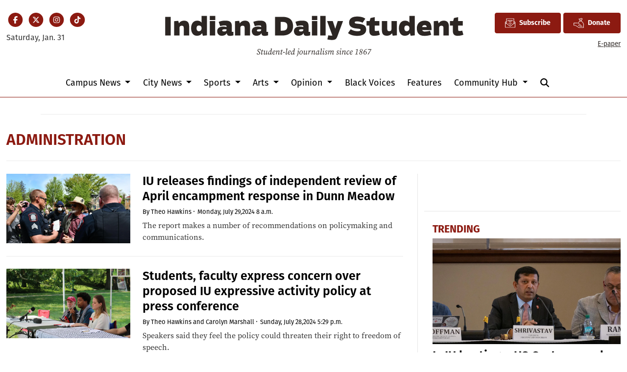

--- FILE ---
content_type: text/html; charset=UTF-8
request_url: https://www.idsnews.com/section/administration?page=8&per_page=20
body_size: 14568
content:



    



<!DOCTYPE html>
<html lang="en-US">
<!--
   _____ _   _                    _
  / ____| \ | |                  | |
 | (___ |  \| |_      _____  _ __| | _____
  \___ \| . ` \ \ /\ / / _ \| '__| |/ / __|
  ____) | |\  |\ V  V / (_) | |  |   <\__ \
 |_____/|_| \_| \_/\_/ \___/|_|  |_|\_\___/

SNworks - Solutions by The State News - http://getsnworks.com
-->
<head>
<meta charset="utf-8">
    <meta http-equiv="content-type" content="text/html; charset=utf-8">
    <script type="text/javascript">var _sf_startpt=(new Date()).getTime();</script>

    <meta name="viewport" content="width=device-width">
    <script defer data-domain="idsnews.com" src="https://analytics.getsnworks.com/js/script.js"></script>

    


                
<!-- CEO:STD-META -->

            	
                                                                        
    <title>Administration - Indiana Daily Student</title>
<style>#__ceo-debug-message{display: none;}#__ceo-debug-message-open,#__ceo-debug-message-close{font-size: 18px;color: #333;text-decoration: none;position: absolute;top: 0;left: 10px;}#__ceo-debug-message-close{padding-right: 10px;}#__ceo-debug-message #__ceo-debug-message-open{display: none;}#__ceo-debug-message div{display: inline-block;}#__ceo-debug-message.message-collapse{width: 50px;}#__ceo-debug-message.message-collapse div{display: none;}#__ceo-debug-message.message-collapse #__ceo-debug-message-close{display: none;}#__ceo-debug-message.message-collapse #__ceo-debug-message-open{display: inline !important;}.__ceo-poll label{display: block;}ul.__ceo-poll{padding: 0;}.__ceo-poll li{list-style-type: none;margin: 0;margin-bottom: 5px;}.__ceo-poll [name="verify"]{opacity: 0.001;}.__ceo-poll .__ceo-poll-result{max-width: 100%;border-radius: 3px;background: #fff;position: relative;padding: 2px 0;}.__ceo-poll span{z-index: 10;padding-left: 4px;}.__ceo-poll .__ceo-poll-fill{padding: 2px 4px;z-index: 5;top: 0;background: #4b9cd3;color: #fff;border-radius: 3px;position: absolute;overflow: hidden;}.__ceo-flex-container{display: flex;}.__ceo-flex-container .__ceo-flex-col{flex-grow: 1;}.__ceo-table{margin: 10px 0;}.__ceo-table td{border: 1px solid #333;padding: 0 10px;}.text-align-center{text-align: center;}.text-align-right{text-align: right;}.text-align-left{text-align: left;}.__ceo-text-right:empty{margin-bottom: 1em;}article:not(.arx-content) .btn{font-weight: 700;}article:not(.arx-content) .float-left.embedded-media{padding: 0px 15px 15px 0px;}article:not(.arx-content) .align-center{text-align: center;}article:not(.arx-content) .align-right{text-align: right;}article:not(.arx-content) .align-left{text-align: left;}article:not(.arx-content) table{background-color: #f1f1f1;border-radius: 3px;width: 100%;border-collapse: collapse;border-spacing: 0;margin-bottom: 1.5rem;caption-side: bottom;}article:not(.arx-content) table th{text-align: left;padding: 0.5rem;border-bottom: 1px solid #ccc;}article:not(.arx-content) table td{padding: 0.5rem;border-bottom: 1px solid #ccc;}article:not(.arx-content) figure:not(.embedded-media)> figcaption{font-size: 0.8rem;margin-top: 0.5rem;line-height: 1rem;}</style>

    <meta name="description" content="Indiana University&#039;s independent student newspaper." />

            <meta property="fb:app_id" content="437400840984666" />                 <meta name="twitter:site" content="@@idsnews" />     
        <meta property="og:url" content="https://www.idsnews.com/section/administration?page=8&amp;per_page=20" />     <meta property="og:type" content="website" />
    <meta property="og:site_name" content="Administration - Indiana Daily Student" />
    <meta property="og:title" content="Administration - Indiana Daily Student" />     <meta property="og:description" content="Indiana University&#039;s independent student newspaper." />             <meta property="og:image" content="https://duvq7ua50whdw.cloudfront.net/626365b4267e06a06ad5dea7c713286e/dist/img/favicons/android-chrome-512x512.png" />          <meta property="og:image:width" content="512" />         <meta property="og:image:height" content="512" />             <meta name="twitter:card" content="summary_large_image">


    <script type="application/ld+json">
          {
            "@context": "http://schema.org",
            "@type": "WebPage",
            "headline": "Administration",
            "url": "https://www.idsnews.com/section/administration",
            "thumbnailUrl": "https://duvq7ua50whdw.cloudfront.net/626365b4267e06a06ad5dea7c713286e/dist/img/favicons/android-chrome-512x512.png",
            "image": "https://duvq7ua50whdw.cloudfront.net/626365b4267e06a06ad5dea7c713286e/dist/img/favicons/android-chrome-512x512.png",
            "dateCreated": "2017-09-29T16:24:53-04:00",
            "articleSection": "Section",
            "creator": [""],
            "keywords": ["administration"]
          }
    </script>

    
    <link rel="preconnect" href="https://cdn.jsdelivr.net">
    <link rel="preconnect" href="https://duvq7ua50whdw.cloudfront.net/">
    <link rel="stylesheet" href="https://use.typekit.net/vkq6sdl.css">



    
    <link rel="apple-touch-icon" sizes="180x180" href="https://duvq7ua50whdw.cloudfront.net/626365b4267e06a06ad5dea7c713286e/dist/img/favicons/apple-touch-icon.png">
<link rel="icon" type="image/png" href="https://duvq7ua50whdw.cloudfront.net/626365b4267e06a06ad5dea7c713286e/dist/img/favicons/favicon-32x32.png" sizes="32x32">
<link rel="icon" type="image/png" href="https://duvq7ua50whdw.cloudfront.net/626365b4267e06a06ad5dea7c713286e/dist/img/favicons/favicon-16x16.png" sizes="16x16">
<link rel="icon" type="image/png" href="https://duvq7ua50whdw.cloudfront.net/626365b4267e06a06ad5dea7c713286e/dist/img/favicons/android-chrome-192x192.png" sizes="192x192">
<link rel="manifest" href="https://duvq7ua50whdw.cloudfront.net/626365b4267e06a06ad5dea7c713286e/dist/img/favicons/manifest.json">
<meta name="msapplication-config" content="https://duvq7ua50whdw.cloudfront.net/626365b4267e06a06ad5dea7c713286e/dist/img/favicons/browserconfig.xml" />
<meta name="msapplication-TileImage" content="https://duvq7ua50whdw.cloudfront.net/626365b4267e06a06ad5dea7c713286e/dist/img/favicons/mstile-150x150.png">
<link rel="mask-icon" href="https://duvq7ua50whdw.cloudfront.net/626365b4267e06a06ad5dea7c713286e/dist/img/favicons/safari-pinned-tab.svg" color="#5bbad5">
<link rel="icon" href="https://duvq7ua50whdw.cloudfront.net/626365b4267e06a06ad5dea7c713286e/dist/img/favicons/favicon.ico" type="image/x-icon" />
<meta name="theme-color" content="#008cac">

        
    <link rel="preload" href="https://cdn.jsdelivr.net/npm/bootstrap@5.3.0/dist/css/bootstrap.min.css" as="style" onload="this.onload=null;this.rel='stylesheet'">
    <noscript><link rel="stylesheet" href="https://cdn.jsdelivr.net/npm/bootstrap@5.3.0/dist/css/bootstrap.min.css"></noscript>
    <link rel="preload" href="https://duvq7ua50whdw.cloudfront.net/626365b4267e06a06ad5dea7c713286e/dist/css/master.css" as="style" onload="this.onload=null;this.rel='stylesheet'">
    <noscript><link rel="stylesheet" href="https://duvq7ua50whdw.cloudfront.net/626365b4267e06a06ad5dea7c713286e/dist/css/master.css"></noscript>
    <script src="https://kit.fontawesome.com/99a19efb43.js" crossorigin="anonymous"></script>

    <script src="https://pym.nprapps.org/pym.v1.min.js"></script>
    <script src="https://code.jquery.com/jquery-3.4.1.min.js" integrity="sha256-CSXorXvZcTkaix6Yvo6HppcZGetbYMGWSFlBw8HfCJo=" crossorigin="anonymous"></script>
    <script src="https://cdn.jsdelivr.net/npm/@popperjs/core@2.11.8/dist/umd/popper.min.js" integrity="sha384-I7E8VVD/ismYTF4hNIPjVp/Zjvgyol6VFvRkX/vR+Vc4jQkC+hVqc2pM8ODewa9r" crossorigin="anonymous"></script>
    <script src="https://cdn.jsdelivr.net/npm/bootstrap@5.3.0/dist/js/bootstrap.min.js" integrity="sha384-fbbOQedDUMZZ5KreZpsbe1LCZPVmfTnH7ois6mU1QK+m14rQ1l2bGBq41eYeM/fS" crossorigin="anonymous"></script>

    
    <script async src="https://securepubads.g.doubleclick.net/tag/js/gpt.js"></script>
  <script>
    var googletag = googletag || {};
    googletag.cmd = googletag.cmd || [];
  </script>

  <script>
    var slots = [];
    googletag.cmd.push(function() {

      /* top leaderboard */
      var mappingLB1 =
        googletag.sizeMapping()
          .addSize([1050, 0], [[728, 90], [970, 250]]) /* Desktops only */
          .addSize([768, 0], [[320, 82], [728, 90]]) /* Tablets */
          .addSize([320, 0], [[320, 82], [320, 50]]) /* Mobile devices */
          .build();

      /* all other leaderboards */
      var mappingLB2 =
        googletag.sizeMapping()
          .addSize([1050, 0], [728, 90]) /* Desktops only */
          .addSize([768, 0], [728, 90]) /* Tablets */
          .addSize([320, 0], [320, 50]) /* Mobile devices */
          .build();

      /* rectangles 1 and 2 */
      var mappingR1 =
        googletag.sizeMapping()
          .addSize([1050, 0], [[300, 250], [1, 1]]) /* Desktops only */
          .addSize([768, 0], [[300, 250], [1, 1]]) /* Tablets */
          .addSize([320, 0], [[300, 250], [1, 1]]) /* Mobile devices */
          .build();

      /* rectangles 3 and 4 */
      var mappingR2 =
        googletag.sizeMapping()
          .addSize([992, 0], [0, 0]) /* Tablets */
          .addSize([320, 0], [300, 250]) /* Mobile devices */
          .build();

      /* all half-page ads */
      var mappingH =
        googletag.sizeMapping()
          .addSize([0, 0], [])
          .addSize([1050, 0], [[250, 600], [300, 600]]) /* Desktops only */
          .build();

      slots['div-gpt-ad-1506542111908-0'] = googletag.defineSlot('/32635621/leaderboard1', [[970, 250], [728, 90], [320, 82], [320, 50]], 'div-gpt-ad-1506542111908-0').defineSizeMapping(mappingLB1).addService(googletag.pubads());
      slots['div-gpt-ad-1506542111908-1'] = googletag.defineSlot('/32635621/leaderboard2', [[320, 50], [728, 90]], 'div-gpt-ad-1506542111908-1').defineSizeMapping(mappingLB2).addService(googletag.pubads());
      slots['div-gpt-ad-1506542111908-2'] = googletag.defineSlot('/32635621/leaderboard3', [[320, 50], [728, 90]], 'div-gpt-ad-1506542111908-2').defineSizeMapping(mappingLB2).addService(googletag.pubads());
      slots['div-gpt-ad-1506542111908-3'] = googletag.defineSlot('/32635621/leaderboard4', [[320, 50], [728, 90]], 'div-gpt-ad-1506542111908-3').defineSizeMapping(mappingLB2).addService(googletag.pubads());

      slots['div-gpt-ad-1506542111908-4'] = googletag.defineSlot('/32635621/promo1', [300, 100], 'div-gpt-ad-1506542111908-4').addService(googletag.pubads());
      slots['div-gpt-ad-1506542111908-5'] = googletag.defineSlot('/32635621/promo2', [300, 100], 'div-gpt-ad-1506542111908-5').addService(googletag.pubads());

              slots['div-gpt-ad-1510067235285-0'] = googletag.defineSlot('/32635621/rectangle1', [[300, 250], [1, 1]], 'div-gpt-ad-1510067235285-0').defineSizeMapping(mappingR1).addService(googletag.pubads());
        slots['div-gpt-ad-1510067235285-1'] = googletag.defineSlot('/32635621/rectangle2', [300, 250], 'div-gpt-ad-1510067235285-1').defineSizeMapping(mappingR1).addService(googletag.pubads());
        slots['div-gpt-ad-1510067235285-2'] = googletag.defineSlot('/32635621/rectangle3', [300, 250], 'div-gpt-ad-1510067235285-2').defineSizeMapping(mappingR2).addService(googletag.pubads());
        slots['div-gpt-ad-1510067235285-3'] = googletag.defineSlot('/32635621/rectangle4', [300, 250], 'div-gpt-ad-1510067235285-3').defineSizeMapping(mappingR2).addService(googletag.pubads());
        slots['div-gpt-ad-1510067235285-4'] = googletag.defineSlot('/32635621/rectangle4', [300, 250], 'div-gpt-ad-1510067235285-4').defineSizeMapping(mappingR2).addService(googletag.pubads());
        slots['div-gpt-ad-1510067235285-5'] = googletag.defineSlot('/32635621/rectangle4', [300, 250], 'div-gpt-ad-1510067235285-5').defineSizeMapping(mappingR2).addService(googletag.pubads());
      


      slots['div-gpt-ad-1506714432232-0'] = googletag.defineSlot('/32635621/half-page1', [[250, 600], [300, 600]], 'div-gpt-ad-1506714432232-0').defineSizeMapping(mappingH).addService(googletag.pubads());
      slots['div-gpt-ad-1506714432232-1'] = googletag.defineSlot('/32635621/half-page2', [[250, 600], [300, 600]], 'div-gpt-ad-1506714432232-1').defineSizeMapping(mappingH).addService(googletag.pubads());
      slots['div-gpt-ad-1506714432232-2'] = googletag.defineSlot('/32635621/half-page2', [[250, 600], [300, 600]], 'div-gpt-ad-1506714432232-2').defineSizeMapping(mappingH).addService(googletag.pubads());
      googletag.defineSlot('/32635621/popup-ad', [1, 1], 'div-gpt-ad-1513615972637-0').addService(googletag.pubads());

      /* googletag.pubads().disableInitialLoad(); */
      googletag.pubads().collapseEmptyDivs();


              googletag.pubads().setTargeting('sectiontag', 'administration');
            googletag.enableServices();
    });
  </script>

  <!-- Flytedesk Digital --> <script type="text/javascript"> (function (w, d, s, p) { let f = d.getElementsByTagName(s)[0], j = d.createElement(s); j.id = 'flytedigital'; j.async = true; j.src = 'https://digital.flytedesk.com/js/head.js#' + p; f.parentNode.insertBefore(j, f); })(window, document, 'script', '8b83146c-e46a-4f6e-b583-4ad13b3d3541'); </script> <!-- End Flytedesk Digital -->

</head>

<body>
    <!-- Google Tag Manager -->
<noscript><iframe src="//www.googletagmanager.com/ns.html?id=GTM-TJWT58"
height="0" width="0" style="display:none;visibility:hidden"></iframe></noscript>
<script>(function(w,d,s,l,i){w[l]=w[l]||[];w[l].push({'gtm.start':
new Date().getTime(),event:'gtm.js'});var f=d.getElementsByTagName(s)[0],
j=d.createElement(s),dl=l!='dataLayer'?'&l='+l:'';j.async=true;j.src=
'//www.googletagmanager.com/gtm.js?id='+i+dl;f.parentNode.insertBefore(j,f);
})(window,document,'script','dataLayer','GTM-TJWT58');</script>
<!-- End Google Tag Manager -->
    <div class="skip-content">
        <span class="d-inline-block bg-white">Skip to <a href="#main-content" tabindex="0">Content</a>, <a href="#dockedNavContainer" tabindex="0">Navigation</a>, or <a href="#main-footer" tabindex="0">Footer</a>.</span>
    </div>


    <div id="fb-root"></div>
    <script async defer crossorigin="anonymous" src="https://connect.facebook.net/en_US/sdk.js#xfbml=1&version=v9.0&appId=437400840984666&autoLogAppEvents=1" nonce="bwWJJcdA"></script>

                    
    
    <div class="container-fluid max-width mt-4 mb-4 d-none d-md-block" id="__main-header">
    <div class="row">
        <div class="col-12 col-lg-6 order-first order-lg-2 text-center mb-2 mb-lg-0">
            <a href="https://www.idsnews.com/">
                <img src="https://duvq7ua50whdw.cloudfront.net/626365b4267e06a06ad5dea7c713286e/dist/img/ids-masthead.svg" class="d-none d-md-inline-block" alt="Indiana Daily Student" />
            </a>
        </div>
        <div class="d-none d-lg-block col-lg order-2 order-lg-first text-center text-lg-start mb-2 mb-lg-0">
            <ul class="list-inline mb-0 pb-0">
                <li class="list-inline-item mx-0 px-0">
                    <span class="fa-stack fa-sm">
                        <a href="https://www.facebook.com/idsnews" target="_blank" rel="noopener" aria-label="Facebook">
                            <i class="fas fa-circle fa-stack-2x text-primary-color"></i>
                            <i class="fab fa-facebook-f fa-stack-1x fa-inverse"></i>
                        </a>
                    </span>
                </li>
                <li class="list-inline-item mx-0 px-0">
                    <span class="fa-stack fa-sm">
                        <a href="https://twitter.com/idsnews" target="_blank" rel="noopener" aria-label="Twitter">
                            <i class="fas fa-circle fa-stack-2x text-primary-color"></i>
                            <i class="fab fa-x-twitter fa-stack-1x fa-inverse"></i>
                        </a>
                    </span>
                </li>
                <li class="list-inline-item mx-0 px-0">
                    <span class="fa-stack fa-sm">
                        <a href="https://www.instagram.com/idsnews/" target="_blank" rel="noopener" aria-label="Instagram">
                            <i class="fas fa-circle fa-stack-2x text-primary-color"></i>
                            <i class="fab fa-instagram fa-stack-1x fa-inverse"></i>
                        </a>
                    </span>
                </li>
                <li class="list-inline-item mx-0 px-0">
                    <span class="fa-stack fa-sm">
                        <a href="https://www.tiktok.com/@idsnews?lang=en" target="_blank" rel="noopener" aria-label="TikTok">
                            <i class="fas fa-circle fa-stack-2x text-primary-color"></i>
                            <i class="fab fa-tiktok fa-stack-1x fa-inverse"></i>
                        </a>
                    </span>
                </li>
            </ul>
            <div class="mt-2">
                <span class="text-small">Saturday, Jan. 31</span>
            </div>
        </div>
        <div class="col-lg order-last text-center text-lg-end">
            <a href="https://iustudioscrm-fireform.eas.iu.edu/online/embed/index/idsnewsletter" target="_blank" class="btn btn-primary d-inline-flex align-items-center"><i class="fa-kit fa-ids-newsletter" style="font-size: 1.2rem;"></i> <span class="ps-2">Subscribe</span></a>
            <a href="https://www.idsnews.com/page/donate" class="btn btn-primary d-inline-flex align-items-center"><i class="fa-kit fa-ids-donate-hand" style="font-size: 1.2rem;"></i> <span class="ps-2">Donate</span></a>
            <div class="mt-2 d-none d-lg-block">
                <a href="https://issuu.com/idsnews" target="_blank" rel="noopener" class="text-smaller">E-paper</a>
            </div>

        </div>
    </div>
</div>
    
<div class="docked-navbar" id="mainNavbarContainer" aria-hidden="true">
    <nav class="my-0 py-2 navbar navbar-expand bg-white sticky-top w-100" id="mainNavbar">
        <div class="container-fluid max-width">
            <div class="row w-100">
                <div class="col d-lg-none">
                    <button type="button" class="btn-reset me-3" data-bs-toggle="offcanvas" data-bs-target="#offcanvasNav" aria-controls="offcanvasNav">
                        <i class="fas fa-bars text-body text-bigger"></i>
                    </button>
                </div>
                <div class="col d-flex align-items-center" id="__flexy-nav-container">

                    <div class="flex-grow-1 d-none" id="searchbox">
                        <form method="get" action="https://www.idsnews.com/search" class="d-flex">
                            <input type="hidden" name="a" value="1" />
                            <input type="hidden" name="ty" value="article" />
                            <input type="hidden" name="o" value="date" />
                            <input type="text" name="s" class="form-control form-control-sm flex-grow-1 me-2 py-0" placeholder="Search The Indiana Daily Student" />
                            <button type="submit" class="btn btn-reset" aria-label="Search"><i class="fas fa-chevron-right"></i></button>
                            <button type="button" class="btn btn-reset ms-4" aria-label="Close Search"><i class="fas fa-close"></i></button>
                        </form>
                    </div>

                    <ul class="navbar-nav d-flex justify-content-center flex-grow-1 align-items-center">
                        <li class="nav-item">
                            <a href="https://www.idsnews.com/" class=""><img src="https://duvq7ua50whdw.cloudfront.net/626365b4267e06a06ad5dea7c713286e/dist/img/ids-logo-short.png" alt="The Indiana Daily Student" class="me-lg-2" style="width:50px;" id="navLogo" /></a>
                        </li>
                                                                                    <li class="d-none d-lg-flex me-2 nav-item dropdown">
                                    <a class="nav-link dropdown-toggle" href="https://www.idsnews.com/section/campus" role="button" data-bs-toggle="dropdown" aria-haspopup="true" aria-expanded="false">
                                        Campus News
                                    </a>
                                    <div class="dropdown-menu" aria-labelledby="navbarDropdownCampus">
                                                                                    <a class="dropdown-item" href="https://www.idsnews.com/section/academics-research">Academics &amp; Research</a>
                                                                                    <a class="dropdown-item" href="https://www.idsnews.com/section/administration">Administration</a>
                                                                                    <a class="dropdown-item" href="https://www.idsnews.com/section/student-government">Student Government</a>
                                                                                    <a class="dropdown-item" href="https://www.idsnews.com/section/student-life">Student Life</a>
                                                                            </div>
                                </li>
                                                                                                                <li class="d-none d-lg-flex me-2 nav-item dropdown">
                                    <a class="nav-link dropdown-toggle" href="https://www.idsnews.com/section/city" role="button" data-bs-toggle="dropdown" aria-haspopup="true" aria-expanded="false">
                                        City News
                                    </a>
                                    <div class="dropdown-menu" aria-labelledby="navbarDropdownCity">
                                                                                    <a class="dropdown-item" href="https://www.idsnews.com/section/bloomington">Bloomington</a>
                                                                                    <a class="dropdown-item" href="https://www.idsnews.com/section/business-economy">Business &amp; Economy</a>
                                                                                    <a class="dropdown-item" href="https://www.idsnews.com/section/crime-and-courts">Crime &amp; Courts</a>
                                                                                    <a class="dropdown-item" href="https://www.idsnews.com/section/investigations">Investigations</a>
                                                                                    <a class="dropdown-item" href="https://www.idsnews.com/section/politics">Politics</a>
                                                                                    <a class="dropdown-item" href="https://www.idsnews.com/section/indiana">Indiana</a>
                                                                                    <a class="dropdown-item" href="https://www.idsnews.com/section/national">National News</a>
                                                                            </div>
                                </li>
                                                                                                                <li class="d-none d-lg-flex me-2 nav-item dropdown">
                                    <a class="nav-link dropdown-toggle" href="https://www.idsnews.com/section/sports" role="button" data-bs-toggle="dropdown" aria-haspopup="true" aria-expanded="false">
                                        Sports
                                    </a>
                                    <div class="dropdown-menu" aria-labelledby="navbarDropdownSports">
                                                                                    <a class="dropdown-item" href="https://www.idsnews.com/section/football">Football</a>
                                                                                    <a class="dropdown-item" href="https://www.idsnews.com/section/mens-basketball">Men&#039;s Basketball</a>
                                                                                    <a class="dropdown-item" href="https://www.idsnews.com/section/womens-basketball">Women&#039;s Basketball</a>
                                                                                    <a class="dropdown-item" href="https://www.idsnews.com/section/baseball">Baseball</a>
                                                                                    <a class="dropdown-item" href="https://www.idsnews.com/section/volleyball">Volleyball</a>
                                                                                    <a class="dropdown-item" href="https://www.idsnews.com/section/wrestling">Wrestling</a>
                                                                                    <a class="dropdown-item" href="https://www.idsnews.com/section/mens-soccer">Men&#039;s Soccer</a>
                                                                                    <a class="dropdown-item" href="https://www.idsnews.com/section/womens-soccer">Women&#039;s Soccer</a>
                                                                                    <a class="dropdown-item" href="https://www.idsnews.com/section/swimming-diving">Swimming &amp; Diving</a>
                                                                                    <a class="dropdown-item" href="https://www.idsnews.com/section/little-500">Little 500</a>
                                                                            </div>
                                </li>
                                                                                                                <li class="d-none d-lg-flex me-2 nav-item dropdown">
                                    <a class="nav-link dropdown-toggle" href="https://www.idsnews.com/section/arts" role="button" data-bs-toggle="dropdown" aria-haspopup="true" aria-expanded="false">
                                        Arts
                                    </a>
                                    <div class="dropdown-menu" aria-labelledby="navbarDropdownArts">
                                                                                    <a class="dropdown-item" href="https://www.idsnews.com/section/community-events">Community Events</a>
                                                                                    <a class="dropdown-item" href="https://www.idsnews.com/section/film">Film</a>
                                                                                    <a class="dropdown-item" href="https://www.idsnews.com/section/iu-auditorium">IU Auditorium</a>
                                                                                    <a class="dropdown-item" href="https://www.idsnews.com/section/jacobs-school-of-music">Jacobs School of Music</a>
                                                                                    <a class="dropdown-item" href="https://www.idsnews.com/section/local-music">Local Music</a>
                                                                            </div>
                                </li>
                                                                                                                <li class="d-none d-lg-flex me-2 nav-item dropdown">
                                    <a class="nav-link dropdown-toggle" href="https://www.idsnews.com/section/opinion" role="button" data-bs-toggle="dropdown" aria-haspopup="true" aria-expanded="false">
                                        Opinion
                                    </a>
                                    <div class="dropdown-menu" aria-labelledby="navbarDropdownOpinion">
                                                                                    <a class="dropdown-item" href="https://www.idsnews.com/section/columns">Columns</a>
                                                                                    <a class="dropdown-item" href="https://www.idsnews.com/section/editorial">Editorial</a>
                                                                                    <a class="dropdown-item" href="https://www.idsnews.com/section/letters">Letters</a>
                                                                                    <a class="dropdown-item" href="https://www.idsnews.com/section/oped">Oped</a>
                                                                                    <a class="dropdown-item" href="https://www.idsnews.com/section/perspectives">Perspectives</a>
                                                                            </div>
                                </li>
                                                                                                                <li class="d-none d-lg-flex me-2 nav-item"><a id="nav-item-black-voices" class="nav-link" href="https://www.idsnews.com/section/black-voices" title="Black&#x20;Voices">Black Voices</a></li>
                                                                                                                <li class="d-none d-lg-flex me-2 nav-item"><a id="nav-item-features" class="nav-link" href="https://www.idsnews.com/section/in-depth" title="Features">Features</a></li>
                                                                                                                <li class="d-none d-lg-flex me-2 nav-item dropdown">
                                    <a class="nav-link dropdown-toggle" href="https://www.idsnews.com/#" role="button" data-bs-toggle="dropdown" aria-haspopup="true" aria-expanded="false">
                                        Community Hub
                                    </a>
                                    <div class="dropdown-menu" aria-labelledby="navbarDropdownHub">
                                                                                    <a class="dropdown-item" href="https://studentmedia.mybigcommerce.com/ids/">IDS Shop</a>
                                                                                    <a class="dropdown-item" href="https://specials.idsnews.com/ids-games/">IDS Games</a>
                                                                                    <a class="dropdown-item" href="https://guides.idsnews.com/events">IDS Events</a>
                                                                                    <a class="dropdown-item" href="https://guides.idsnews.com/health">IDS Health</a>
                                                                                    <a class="dropdown-item" href="https://guides.idsnews.com/religious">IDS Religious</a>
                                                                                    <a class="dropdown-item" href="https://www.idsnews.com/section/press-release">Press Releases</a>
                                                                            </div>
                                </li>
                                                                            <li class="nav-item d-none d-lg-flex">
                            <span class="nav-link">
                                <button type="button" class="btn-reset" data-snw-toggle="searchbox" data-snw-target="#searchbox">
                                    <i class="fas fa-magnifying-glass" aria-label="Search"></i>
                                </button>
                            </span>
                        </li>
                    </ul>
                </div>
                <div class="col text-end d-lg-none">
                    <button type="button" class="btn-reset me-3" data-bs-toggle="offcanvas" data-bs-target="#offcanvasNav" aria-controls="offcanvasNav">
                        <i class="fas fa-bars text-white text-bigger"></i>
                    </button>
                </div>
            </div>
        </div>
    </nav>
</div>

<div class="offcanvas offcanvas-start" tabindex="-1" id="offcanvasNav" aria-labelledby="offcanvasNavLabel">
    <div class="offcanvas-header">
        <div class="offcanvas-title" id="offcanvasNavLabel" aria-label="The Indiana Daily Student"><a href="https://www.idsnews.com/" class=""><img src="https://duvq7ua50whdw.cloudfront.net/626365b4267e06a06ad5dea7c713286e/dist/img/ids-masthead.svg" alt="The Indiana Daily Student" class="w-75 d-block mx-auto" /></a></div>
        <button type="button" class="btn-close" data-bs-dismiss="offcanvas" aria-label="Close"></button>
    </div>
    <div class="offcanvas-body">
        <form method="get" action="https://www.idsnews.com/search" class="d-flex border-bottom border-dark pb-4 mb-4">
            <input type="hidden" name="a" value="1" />
            <input type="hidden" name="ty" value="article" />
            <input type="hidden" name="o" value="date" />
            <input type="text" name="s" class="form-control flex-grow-1 me-2" placeholder="Search The Indiana Daily Student" />
            <button type="submit" class="btn btn-reset" aria-label="Search"><i class="fas fa-search"></i></button>
        </form>
        <ul class="list-unstyled my-2">
                                                <li class="pb-2">
                        <a class="no-underline" href="https://www.idsnews.com/section/campus" >
                            Campus News
                        </a>
                        <ul>
                                                            <li class="mb-1">
                                    <a class="no-underline" href="https://www.idsnews.com/section/academics-research">Academics &amp; Research</a>
                                </li>
                                                            <li class="mb-1">
                                    <a class="no-underline" href="https://www.idsnews.com/section/administration">Administration</a>
                                </li>
                                                            <li class="mb-1">
                                    <a class="no-underline" href="https://www.idsnews.com/section/student-government">Student Government</a>
                                </li>
                                                            <li class="mb-1">
                                    <a class="no-underline" href="https://www.idsnews.com/section/student-life">Student Life</a>
                                </li>
                                                    </ul>
                    </li>
                                                                <li class="pb-2">
                        <a class="no-underline" href="https://www.idsnews.com/section/city" >
                            City News
                        </a>
                        <ul>
                                                            <li class="mb-1">
                                    <a class="no-underline" href="https://www.idsnews.com/section/bloomington">Bloomington</a>
                                </li>
                                                            <li class="mb-1">
                                    <a class="no-underline" href="https://www.idsnews.com/section/business-economy">Business &amp; Economy</a>
                                </li>
                                                            <li class="mb-1">
                                    <a class="no-underline" href="https://www.idsnews.com/section/crime-and-courts">Crime &amp; Courts</a>
                                </li>
                                                            <li class="mb-1">
                                    <a class="no-underline" href="https://www.idsnews.com/section/investigations">Investigations</a>
                                </li>
                                                            <li class="mb-1">
                                    <a class="no-underline" href="https://www.idsnews.com/section/politics">Politics</a>
                                </li>
                                                            <li class="mb-1">
                                    <a class="no-underline" href="https://www.idsnews.com/section/indiana">Indiana</a>
                                </li>
                                                            <li class="mb-1">
                                    <a class="no-underline" href="https://www.idsnews.com/section/national">National News</a>
                                </li>
                                                    </ul>
                    </li>
                                                                <li class="pb-2">
                        <a class="no-underline" href="https://www.idsnews.com/section/sports" >
                            Sports
                        </a>
                        <ul>
                                                            <li class="mb-1">
                                    <a class="no-underline" href="https://www.idsnews.com/section/football">Football</a>
                                </li>
                                                            <li class="mb-1">
                                    <a class="no-underline" href="https://www.idsnews.com/section/mens-basketball">Men&#039;s Basketball</a>
                                </li>
                                                            <li class="mb-1">
                                    <a class="no-underline" href="https://www.idsnews.com/section/womens-basketball">Women&#039;s Basketball</a>
                                </li>
                                                            <li class="mb-1">
                                    <a class="no-underline" href="https://www.idsnews.com/section/baseball">Baseball</a>
                                </li>
                                                            <li class="mb-1">
                                    <a class="no-underline" href="https://www.idsnews.com/section/volleyball">Volleyball</a>
                                </li>
                                                            <li class="mb-1">
                                    <a class="no-underline" href="https://www.idsnews.com/section/wrestling">Wrestling</a>
                                </li>
                                                            <li class="mb-1">
                                    <a class="no-underline" href="https://www.idsnews.com/section/mens-soccer">Men&#039;s Soccer</a>
                                </li>
                                                            <li class="mb-1">
                                    <a class="no-underline" href="https://www.idsnews.com/section/womens-soccer">Women&#039;s Soccer</a>
                                </li>
                                                            <li class="mb-1">
                                    <a class="no-underline" href="https://www.idsnews.com/section/swimming-diving">Swimming &amp; Diving</a>
                                </li>
                                                            <li class="mb-1">
                                    <a class="no-underline" href="https://www.idsnews.com/section/little-500">Little 500</a>
                                </li>
                                                    </ul>
                    </li>
                                                                <li class="pb-2">
                        <a class="no-underline" href="https://www.idsnews.com/section/arts" >
                            Arts
                        </a>
                        <ul>
                                                            <li class="mb-1">
                                    <a class="no-underline" href="https://www.idsnews.com/section/community-events">Community Events</a>
                                </li>
                                                            <li class="mb-1">
                                    <a class="no-underline" href="https://www.idsnews.com/section/film">Film</a>
                                </li>
                                                            <li class="mb-1">
                                    <a class="no-underline" href="https://www.idsnews.com/section/iu-auditorium">IU Auditorium</a>
                                </li>
                                                            <li class="mb-1">
                                    <a class="no-underline" href="https://www.idsnews.com/section/jacobs-school-of-music">Jacobs School of Music</a>
                                </li>
                                                            <li class="mb-1">
                                    <a class="no-underline" href="https://www.idsnews.com/section/local-music">Local Music</a>
                                </li>
                                                    </ul>
                    </li>
                                                                <li class="pb-2">
                        <a class="no-underline" href="https://www.idsnews.com/section/opinion" >
                            Opinion
                        </a>
                        <ul>
                                                            <li class="mb-1">
                                    <a class="no-underline" href="https://www.idsnews.com/section/columns">Columns</a>
                                </li>
                                                            <li class="mb-1">
                                    <a class="no-underline" href="https://www.idsnews.com/section/editorial">Editorial</a>
                                </li>
                                                            <li class="mb-1">
                                    <a class="no-underline" href="https://www.idsnews.com/section/letters">Letters</a>
                                </li>
                                                            <li class="mb-1">
                                    <a class="no-underline" href="https://www.idsnews.com/section/oped">Oped</a>
                                </li>
                                                            <li class="mb-1">
                                    <a class="no-underline" href="https://www.idsnews.com/section/perspectives">Perspectives</a>
                                </li>
                                                    </ul>
                    </li>
                                                                <li class="pb-2"><a class="no-underline" href="https://www.idsnews.com/section/black-voices" title="Black&#x20;Voices">Black Voices</a></li>
                                                                <li class="pb-2"><a class="no-underline" href="https://www.idsnews.com/section/in-depth" title="Features">Features</a></li>
                                                                <li class="pb-2">
                        <a class="no-underline" href="https://www.idsnews.com/#" >
                            Community Hub
                        </a>
                        <ul>
                                                            <li class="mb-1">
                                    <a class="no-underline" href="https://studentmedia.mybigcommerce.com/ids/">IDS Shop</a>
                                </li>
                                                            <li class="mb-1">
                                    <a class="no-underline" href="https://specials.idsnews.com/ids-games/">IDS Games</a>
                                </li>
                                                            <li class="mb-1">
                                    <a class="no-underline" href="https://guides.idsnews.com/events">IDS Events</a>
                                </li>
                                                            <li class="mb-1">
                                    <a class="no-underline" href="https://guides.idsnews.com/health">IDS Health</a>
                                </li>
                                                            <li class="mb-1">
                                    <a class="no-underline" href="https://guides.idsnews.com/religious">IDS Religious</a>
                                </li>
                                                            <li class="mb-1">
                                    <a class="no-underline" href="https://www.idsnews.com/section/press-release">Press Releases</a>
                                </li>
                                                    </ul>
                    </li>
                                        <li class="pb-2"><a class="no-underline" href="https://www.idsnews.com/page/donate" title="Donate">Donate</a></li>

            <li class="pt-4 pb-2 d-flex justify-content-evenly">
                <a href="https://twitter.com/idsnews" class="text-bigger" target="_blank" rel="noopener noreferrer"><i class="fab fa-x-twitter" aria-label="Follow us on Twitter"></i></a>
                <a href="https://www.facebook.com/idsnews" class="text-bigger" target="_blank" rel="noopener noreferrer"><i class="fab fa-facebook-f" aria-label="Follow us on Facebook"></i></a>
                <a href="https://www.instagram.com/idsnews" class="text-bigger" target="_blank" rel="noopener noreferrer"><i class="fab fa-instagram" aria-label="Follow us on Instagram"></i></a>
                <a href="https://www.tiktok.com/@idsnews?lang=en" class="text-bigger" target="_blank" rel="noopener noreferrer"><i class="fab fa-tiktok" aria-label="Follow us on TikTok"></i></a>
            </li>

        </ul>
    </div>
</div>

    


    <div class="container my-3 pb-3">
        <div class="row">
            <div class="col-12 text-center">
                <!-- ads/leaderboard1.tpl -->
<div class="ad leaderboard text-center">
            <!-- /32635621/leaderboard1 -->
        <div id='div-gpt-ad-1506542111908-0'>
        <script>
        googletag.cmd.push(function() {
            googletag.display('div-gpt-ad-1506542111908-0');
            googletag.pubads().refresh();
        });
        </script>
        </div>
    </div>
<!-- END ads/leaderboard1.tpl -->
                <hr class="mb-0" />
            </div>
        </div>
    </div>

    <div id="main-content">
        



<div class="container-fluid max-width">
    <div class="row">
        <div class="col">
            <h1 class="h2 page-title font-sans text-uppercase text-primary-color font-weight-bold">Administration</h1>
            <div>
                            </div>
            <hr class="my-4" />
        </div>
    </div>
</div>

<div class="container-fluid max-width">
    <div class="row">
        <div class="col-12 col-lg-8 mb-4 mb-md-0 border-lg-right">
                            <div class="pe-lg-3">
                            
    
            
        
            
                    
    <article class="art-flexy art-above hed-sans ">

        <div class="row ">
            <div class="flexy-media col-12 col-md-4">
                                                                                        <div class="image-container mb-2 mb-md-0">
                                                                                    <a href="https://www.idsnews.com/article/2024/07/iu-releases-findings-of-independent-review-april-encampment-response-in-dunn-meadow" title="IU releases findings of independent review of April encampment response in Dunn Meadow"><img src="https://snworksceo.imgix.net/ids/0527e9b0-3646-4c26-b876-56ece6484c2f.sized-1000x1000.jpg?w=1500&amp;ar=16%3A9&amp;fit=crop&amp;crop=faces&amp;facepad=3&amp;auto=format" class="dom-art-above-image w-100 d-block mx-auto" alt="cacooleyreport072924.jpg" loading="lazy"/></a>
                                                                                                                        </div>
                                    
                            </div>
            <div class="flexy-content col">
                <div class="">

                    
                                        <h3 class="headline has-photo mt-0"><a href="https://www.idsnews.com/article/2024/07/iu-releases-findings-of-independent-review-april-encampment-response-in-dunn-meadow" title="IU releases findings of independent review of April encampment response in Dunn Meadow">IU releases findings of independent review of April encampment response in Dunn Meadow</a></h3>
                    
                                            <div>
                                                            <span class="d-inline dateline has-photo">

                                            
    
                                                By
            <a href="https://www.idsnews.com/staff/theo-hawkins">Theo Hawkins</a>
                                    
                                </span>
                                                         &middot;                                                             <span class="dateline">Monday, July 29,2024 8 a.m.</span>
                                                    </div>
                    
                                            <p class="article-abstract has-photo d-none d-md-block">
                            The report makes a number of recommendations on policymaking and communications.
                        </p>
                                            
                    
                </div>
            </div>
        </div>
    </article>

                                            <hr class="my-4" />
                                    </div>
                                            <div class="pe-lg-3">
                            
    
            
        
            
                    
    <article class="art-flexy art-above hed-sans ">

        <div class="row ">
            <div class="flexy-media col-12 col-md-4">
                                                                                        <div class="image-container mb-2 mb-md-0">
                                                                                    <a href="https://www.idsnews.com/article/2024/07/students-faculty-express-concern-over-proposed-iu-expressive-activity-at-press-conference" title="Students, faculty express concern over proposed IU expressive activity policy at press conference"><img src="https://snworksceo.imgix.net/ids/6521a2ce-9afd-485c-a7a3-ee578cc499dd.sized-1000x1000.jpg?w=1500&amp;ar=16%3A9&amp;fit=crop&amp;crop=faces&amp;facepad=3&amp;auto=format" class="dom-art-above-image w-100 d-block mx-auto" alt="capressconference072824" loading="lazy"/></a>
                                                                                                                        </div>
                                    
                            </div>
            <div class="flexy-content col">
                <div class="">

                    
                                        <h3 class="headline has-photo mt-0"><a href="https://www.idsnews.com/article/2024/07/students-faculty-express-concern-over-proposed-iu-expressive-activity-at-press-conference" title="Students, faculty express concern over proposed IU expressive activity policy at press conference">Students, faculty express concern over proposed IU expressive activity policy at press conference</a></h3>
                    
                                            <div>
                                                            <span class="d-inline dateline has-photo">

                                            
    
                                                By
            <a href="https://www.idsnews.com/staff/theo-hawkins">Theo Hawkins</a>
                                                             and                     <a href="https://www.idsnews.com/staff/carolyn-marshall">Carolyn Marshall</a>
                                        
                                </span>
                                                         &middot;                                                             <span class="dateline">Sunday, July 28,2024 5:29 p.m.</span>
                                                    </div>
                    
                                            <p class="article-abstract has-photo d-none d-md-block">
                            Speakers said they feel the policy could threaten their right to freedom of speech.
                        </p>
                                            
                    
                </div>
            </div>
        </div>
    </article>

                                            <hr class="my-4" />
                                    </div>
                                            <div class="pe-lg-3">
                            
    
            
        
            
                    
    <article class="art-flexy art-above hed-sans ">

        <div class="row ">
            <div class="flexy-media col-12 col-md-4">
                                                                                        <div class="image-container mb-2 mb-md-0">
                                                                                    <a href="https://www.idsnews.com/article/2024/07/conservative-group-files-complaint-iu-race-based-scholarships-kelley-mckinney-indianapolis" title="Conservative group files complaint against IU for race-based scholarships"><img src="https://snworksceo.imgix.net/ids/1304a842-6055-4c12-b5c1-9bc2aa7fdf8a.sized-1000x1000.jpg?w=1500&amp;ar=16%3A9&amp;fit=crop&amp;crop=faces&amp;facepad=3&amp;auto=format" class="dom-art-above-image w-100 d-block mx-auto" alt="cascholarshipscomplaint072524.jpg" loading="lazy"/></a>
                                                                                                                        </div>
                                    
                            </div>
            <div class="flexy-content col">
                <div class="">

                    
                                        <h3 class="headline has-photo mt-0"><a href="https://www.idsnews.com/article/2024/07/conservative-group-files-complaint-iu-race-based-scholarships-kelley-mckinney-indianapolis" title="Conservative group files complaint against IU for race-based scholarships">Conservative group files complaint against IU for race-based scholarships</a></h3>
                    
                                            <div>
                                                            <span class="d-inline dateline has-photo">

                                            
    
                                                By
            <a href="https://www.idsnews.com/staff/isaac-perlich">Isaac Perlich</a>
                                    
                                </span>
                                                         &middot;                                                             <span class="dateline">Thursday, July 25,2024 4:41 p.m.</span>
                                                    </div>
                    
                                            <p class="article-abstract has-photo d-none d-md-block">
                            The complaint referenced 19 scholarships.
                        </p>
                                            
                    
                </div>
            </div>
        </div>
    </article>

                                            <hr class="my-4" />
                                    </div>
                                            <div class="pe-lg-3">
                            
    
            
        
            
                    
    <article class="art-flexy art-above hed-sans ">

        <div class="row ">
            <div class="flexy-media col-12 col-md-4">
                                                                                        <div class="image-container mb-2 mb-md-0">
                                                                                    <a href="https://www.idsnews.com/article/2024/07/iu-trustee-alumnus-james-morris-dies" title="Longtime IU trustee and alumnus James T. Morris dies "><img src="https://snworksceo.imgix.net/ids/005c8bf7-b34a-48db-918a-325f68347c5d.sized-1000x1000.jpg?w=1500&amp;ar=16%3A9&amp;fit=crop&amp;crop=faces&amp;facepad=3&amp;auto=format" class="dom-art-above-image w-100 d-block mx-auto" alt="cajamesmorris071824.jpg" loading="lazy"/></a>
                                                                                                                        </div>
                                    
                            </div>
            <div class="flexy-content col">
                <div class="">

                    
                                        <h3 class="headline has-photo mt-0"><a href="https://www.idsnews.com/article/2024/07/iu-trustee-alumnus-james-morris-dies" title="Longtime IU trustee and alumnus James T. Morris dies ">Longtime IU trustee and alumnus James T. Morris dies </a></h3>
                    
                                            <div>
                                                            <span class="d-inline dateline has-photo">

                                            
    
                                                By
            <a href="https://www.idsnews.com/staff/madelyn-hanes">Madelyn Hanes</a>
                                    
                                </span>
                                                         &middot;                                                             <span class="dateline">Wednesday, July 24,2024 12:47 p.m.</span>
                                                    </div>
                    
                                            <p class="article-abstract has-photo d-none d-md-block">
                            He served as a trustee from 1996 to 2022.
                        </p>
                                            
                    
                </div>
            </div>
        </div>
    </article>

                                    </div>
                                    <div class="row">
                        <div class="col pe-lg-3">
                            <div class="my-4 border-top border-bottom py-4">
                                <div class="row">
                                    <div class="col-12 col-md text-center mb-4 mb-md-0">
                                            <!-- ads/rectangle3.tpl -->
        <div class="ad rectangle text-center">
                    <!-- /32635621/rectangle3 -->
            <div id='div-gpt-ad-1510067235285-2'>
            <script>
            googletag.cmd.push(function() { googletag.display('div-gpt-ad-1510067235285-2'); });
            </script>
            </div>
            </div>
    <!-- END ads/rectangle3.tpl -->
    
                                    </div>
                                    <div class="col-12 col-md text-center mb-4 mb-md-0">
                                        <!-- ads/rectangle4.tpl -->
<div class="ad rectangle text-center">
            <!-- /32635621/rectangle4 -->
        <div id='div-gpt-ad-1510067235285-3'>
        <script>
        googletag.cmd.push(function() { googletag.display('div-gpt-ad-1510067235285-3'); });
        </script>
        </div>
    </div>
<!-- END ads/rectangle4.tpl -->

                                    </div>
                                </div>
                            </div>
                        </div>
                    </div>
                                            <div class="pe-lg-3">
                            
    
            
        
            
                    
    <article class="art-flexy art-above hed-sans ">

        <div class="row ">
            <div class="flexy-media col-12 col-md-4">
                                                                                        <div class="image-container mb-2 mb-md-0">
                                                                                    <a href="https://www.idsnews.com/article/2024/07/bloomington-aaup-criticize-iu-expressive-activity-policy-draft" title="AAUP Bloomington chapter criticizes expressive activity draft for short feedback period"><img src="https://snworksceo.imgix.net/ids/498b43fd-b369-4f2c-a19e-e42293d1db49.sized-1000x1000.jpg?w=1500&amp;ar=16%3A9&amp;fit=crop&amp;crop=faces&amp;facepad=3&amp;auto=format" class="dom-art-above-image w-100 d-block mx-auto" alt="caaaupexpressiveactivity072424.jpg" loading="lazy"/></a>
                                                                                                                        </div>
                                    
                            </div>
            <div class="flexy-content col">
                <div class="">

                    
                                        <h3 class="headline has-photo mt-0"><a href="https://www.idsnews.com/article/2024/07/bloomington-aaup-criticize-iu-expressive-activity-policy-draft" title="AAUP Bloomington chapter criticizes expressive activity draft for short feedback period">AAUP Bloomington chapter criticizes expressive activity draft for short feedback period</a></h3>
                    
                                            <div>
                                                            <span class="d-inline dateline has-photo">

                                            
    
                                                By
            <a href="https://www.idsnews.com/staff/jonathan-frey">Jonathan Frey</a>
                                    
                                </span>
                                                         &middot;                                                             <span class="dateline">Wednesday, July 24,2024 11:21 a.m.</span>
                                                    </div>
                    
                                            <p class="article-abstract has-photo d-none d-md-block">
                            The Board of Trustees informed faculty that the policy would be finalized Aug. 1.
                        </p>
                                            
                    
                </div>
            </div>
        </div>
    </article>

                                            <hr class="my-4" />
                                    </div>
                                            <div class="pe-lg-3">
                            
    
            
        
            
                    
    <article class="art-flexy art-above hed-sans ">

        <div class="row ">
            <div class="flexy-media col-12 col-md-4">
                                                                                        <div class="image-container mb-2 mb-md-0">
                                                                                    <a href="https://www.idsnews.com/article/2024/07/board-of-trustees-to-discuss-expressive-activity-at-meeting-monday" title="Board of Trustees to discuss expressive activity at meeting Monday"><img src="https://snworksceo.imgix.net/ids/d68ac203-513a-4a32-8005-fd521af52138.sized-1000x1000.jpg?w=1500&amp;ar=16%3A9&amp;fit=crop&amp;crop=faces&amp;facepad=3&amp;auto=format" class="dom-art-above-image w-100 d-block mx-auto" alt="catrusteesspecialmeeting072324.jpg" loading="lazy"/></a>
                                                                                                                        </div>
                                    
                            </div>
            <div class="flexy-content col">
                <div class="">

                    
                                        <h3 class="headline has-photo mt-0"><a href="https://www.idsnews.com/article/2024/07/board-of-trustees-to-discuss-expressive-activity-at-meeting-monday" title="Board of Trustees to discuss expressive activity at meeting Monday">Board of Trustees to discuss expressive activity at meeting Monday</a></h3>
                    
                                            <div>
                                                            <span class="d-inline dateline has-photo">

                                            
    
                                                By
            <a href="https://www.idsnews.com/staff/jack-forrest">Jack Forrest</a>
                                    
                                </span>
                                                         &middot;                                                             <span class="dateline">Tuesday, July 23,2024 3:35 p.m.</span>
                                                    </div>
                    
                                            <p class="article-abstract has-photo d-none d-md-block">
                            The board will also hold two executive sessions in the next week.
                        </p>
                                            
                    
                </div>
            </div>
        </div>
    </article>

                                            <hr class="my-4" />
                                    </div>
                                            <div class="pe-lg-3">
                            
    
            
        
            
                    
    <article class="art-flexy art-above hed-sans ">

        <div class="row ">
            <div class="flexy-media col-12 col-md-4">
                                                                                        <div class="image-container mb-2 mb-md-0">
                                                                                    <a href="https://www.idsnews.com/article/2024/07/iu-public-safety-hires-new-chief-law-enforcement-officer-to-lead-iupd-all-campuses" title="IU Public Safety hires new chief law enforcement officer to lead IUPD on all campuses"><img src="https://snworksceo.imgix.net/ids/ba781fc4-58d3-426c-b6ad-e12e60ae6830.sized-1000x1000.jpg?w=1500&amp;ar=16%3A9&amp;fit=crop&amp;crop=faces&amp;facepad=3&amp;auto=format" class="dom-art-above-image w-100 d-block mx-auto" alt="caanthonywilliams.jpg" loading="lazy"/></a>
                                                                                                                        </div>
                                    
                            </div>
            <div class="flexy-content col">
                <div class="">

                    
                                        <h3 class="headline has-photo mt-0"><a href="https://www.idsnews.com/article/2024/07/iu-public-safety-hires-new-chief-law-enforcement-officer-to-lead-iupd-all-campuses" title="IU Public Safety hires new chief law enforcement officer to lead IUPD on all campuses">IU Public Safety hires new chief law enforcement officer to lead IUPD on all campuses</a></h3>
                    
                                            <div>
                                                            <span class="d-inline dateline has-photo">

                                            
    
                                                By
            <a href="https://www.idsnews.com/staff/jack-forrest">Jack Forrest</a>
                                    
                                </span>
                                                         &middot;                                                             <span class="dateline">Tuesday, July 23,2024 11:57 a.m.</span>
                                                    </div>
                    
                                            <p class="article-abstract has-photo d-none d-md-block">
                            Anthony Williams will assume the role Aug. 1.
                        </p>
                                            
                    
                </div>
            </div>
        </div>
    </article>

                                            <hr class="my-4" />
                                    </div>
                                            <div class="pe-lg-3">
                            
    
            
        
            
                    
    <article class="art-flexy art-above hed-sans ">

        <div class="row ">
            <div class="flexy-media col-12 col-md-4">
                                                                                        <div class="image-container mb-2 mb-md-0">
                                                                                    <a href="https://www.idsnews.com/article/2024/06/jill-maurer-burnett-elected-iu-board-trustees" title="Jill Maurer Burnett elected to IU Board of Trustees"><img src="https://snworksceo.imgix.net/ids/4bd76111-eddb-4b95-b6c9-ba4806a6b855.sized-1000x1000.jpg?w=1500&amp;ar=16%3A9&amp;fit=crop&amp;crop=faces&amp;facepad=3&amp;auto=format" class="dom-art-above-image w-100 d-block mx-auto" alt="jillmaurerburnett" loading="lazy"/></a>
                                                                                                                        </div>
                                    
                            </div>
            <div class="flexy-content col">
                <div class="">

                    
                                        <h3 class="headline has-photo mt-0"><a href="https://www.idsnews.com/article/2024/06/jill-maurer-burnett-elected-iu-board-trustees" title="Jill Maurer Burnett elected to IU Board of Trustees">Jill Maurer Burnett elected to IU Board of Trustees</a></h3>
                    
                                            <div>
                                                            <span class="d-inline dateline has-photo">

                                            
    
                                                By
            <a href="https://www.idsnews.com/staff/isaac-perlich">Isaac Perlich</a>
                                    
                                </span>
                                                         &middot;                                                             <span class="dateline">Friday, June 28,2024 2:02 p.m.</span>
                                                    </div>
                    
                                            <p class="article-abstract has-photo d-none d-md-block">
                            Burnett received 19.05% of the vote from IU alumni.
                        </p>
                                            
                    
                </div>
            </div>
        </div>
    </article>

                                            <hr class="my-4" />
                                    </div>
                                            <div class="pe-lg-3">
                            
    
            
        
            
                    
    <article class="art-flexy art-above hed-sans ">

        <div class="row ">
            <div class="flexy-media col-12 col-md-4">
                                                                                        <div class="image-container mb-2 mb-md-0">
                                                                                    <a href="https://www.idsnews.com/article/2024/06/iu-administration-releases-new-expressive-activity-policy-draft-for-review-dunn-meadow-protest" title="IU administration releases new expressive activity policy draft for review"><img src="https://snworksceo.imgix.net/ids/9986df2e-0522-4297-bc74-e35a684db715.sized-1000x1000.jpg?w=1500&amp;ar=16%3A9&amp;fit=crop&amp;crop=faces&amp;facepad=3&amp;auto=format" class="dom-art-above-image w-100 d-block mx-auto" alt="caexpressiveactivitydraft062724.jpg" loading="lazy"/></a>
                                                                                                                        </div>
                                    
                            </div>
            <div class="flexy-content col">
                <div class="">

                    
                                        <h3 class="headline has-photo mt-0"><a href="https://www.idsnews.com/article/2024/06/iu-administration-releases-new-expressive-activity-policy-draft-for-review-dunn-meadow-protest" title="IU administration releases new expressive activity policy draft for review">IU administration releases new expressive activity policy draft for review</a></h3>
                    
                                            <div>
                                                            <span class="d-inline dateline has-photo">

                                            
    
                                                By
            <a href="https://www.idsnews.com/staff/benjamin-legrand">Benjamin LeGrand</a>
                                                             and                     <a href="https://www.idsnews.com/staff/jonathan-frey">Jonathan Frey</a>
                                        
                                </span>
                                                         &middot;                                                             <span class="dateline">Thursday, June 27,2024 7:18 p.m.</span>
                                                    </div>
                    
                                            <p class="article-abstract has-photo d-none d-md-block">
                            The new policy would require at least 10 days notice for structures.
                        </p>
                                            
                    
                </div>
            </div>
        </div>
    </article>

                                            <hr class="my-4" />
                                    </div>
                                            <div class="pe-lg-3">
                            
    
            
        
            
                    
    <article class="art-flexy art-above hed-sans ">

        <div class="row ">
            <div class="flexy-media col-12 col-md-4">
                                                                                        <div class="image-container mb-2 mb-md-0">
                                                                                    <a href="https://www.idsnews.com/article/2024/06/board-of-trustees-indiana-university-bloomington" title="PHOTOS: Protesters rally for Whitten’s termination at Board of Trustees meeting"><img src="https://snworksceo.imgix.net/ids/a6ee2a3a-aac8-44ad-9efb-9a1d09e1106b.sized-1000x1000.jpg?w=1500&amp;ar=16%3A9&amp;fit=crop&amp;crop=faces&amp;facepad=3&amp;auto=format" class="dom-art-above-image w-100 d-block mx-auto" alt="casummerday1boardoftrustees" loading="lazy"/></a>
                                                                                                                        </div>
                                    
                            </div>
            <div class="flexy-content col">
                <div class="">

                    
                                        <h3 class="headline has-photo mt-0"><a href="https://www.idsnews.com/article/2024/06/board-of-trustees-indiana-university-bloomington" title="PHOTOS: Protesters rally for Whitten’s termination at Board of Trustees meeting">PHOTOS: Protesters rally for Whitten’s termination at Board of Trustees meeting</a></h3>
                    
                                            <div>
                                                            <span class="d-inline dateline has-photo">

                                            
    
                                                By
            <a href="https://www.idsnews.com/staff/briana-pace">Briana Pace</a>
                                                             and                     <a href="https://www.idsnews.com/staff/carolyn-marshall">Carolyn Marshall</a>
                                        
                                </span>
                                                         &middot;                                                             <span class="dateline">Tuesday, June 18,2024 3:16 p.m.</span>
                                                    </div>
                    
                                            <p class="article-abstract has-photo d-none d-md-block">
                            
                        </p>
                                            
                    
                </div>
            </div>
        </div>
    </article>

                                            <hr class="my-4" />
                                    </div>
                                            <div class="pe-lg-3">
                            
    
            
        
            
                    
    <article class="art-flexy art-above hed-sans ">

        <div class="row ">
            <div class="flexy-media col-12 col-md-4">
                                                                                        <div class="image-container mb-2 mb-md-0">
                                                                                    <a href="https://www.idsnews.com/article/2024/06/iu-trustees-discuss-expressive-activity-policy-approve-budget-more-summer-meeting" title="Shared governance, expressive activity policy and more discussed at IU trustees meeting "><img src="https://snworksceo.imgix.net/ids/b1d5d074-63ee-48b5-900e-d67ba56f27b7.sized-1000x1000.jpg?w=1500&amp;ar=16%3A9&amp;fit=crop&amp;crop=faces&amp;facepad=3&amp;auto=format" class="dom-art-above-image w-100 d-block mx-auto" alt="cachancellorsession090824" loading="lazy"/></a>
                                                                                                                        </div>
                                    
                            </div>
            <div class="flexy-content col">
                <div class="">

                    
                                        <h3 class="headline has-photo mt-0"><a href="https://www.idsnews.com/article/2024/06/iu-trustees-discuss-expressive-activity-policy-approve-budget-more-summer-meeting" title="Shared governance, expressive activity policy and more discussed at IU trustees meeting ">Shared governance, expressive activity policy and more discussed at IU trustees meeting </a></h3>
                    
                                            <div>
                                                            <span class="d-inline dateline has-photo">

                                            
    
                                                By
            <a href="https://www.idsnews.com/staff/jack-forrest">Jack Forrest</a>
                                    
                                </span>
                                                         &middot;                                                             <span class="dateline">Sunday, June 16,2024 6:04 p.m.</span>
                                                    </div>
                    
                                            <p class="article-abstract has-photo d-none d-md-block">
                            The board met Thursday and Friday.
                        </p>
                                            
                    
                </div>
            </div>
        </div>
    </article>

                                            <hr class="my-4" />
                                    </div>
                                            <div class="pe-lg-3">
                            
    
            
        
            
                    
    <article class="art-flexy art-above hed-sans ">

        <div class="row ">
            <div class="flexy-media col-12 col-md-4">
                                                                                        <div class="image-container mb-2 mb-md-0">
                                                                                    <a href="https://www.idsnews.com/article/2024/06/indiana-graduate-workers-coalition-endorses-mcglothlin-iii-for-open-trustee-position" title="Indiana Graduate Workers Coalition endorses McGlothlin III for open trustee position"><img src="https://snworksceo.imgix.net/ids/52417806-e27f-49bb-8627-d5011226e382.sized-1000x1000.jpg?w=1500&amp;ar=16%3A9&amp;fit=crop&amp;crop=faces&amp;facepad=3&amp;auto=format" class="dom-art-above-image w-100 d-block mx-auto" alt="e9ccbc7d-bbd3-44c8-9b8f-104aa82a46ca.original.jpeg" loading="lazy"/></a>
                                                                                                                        </div>
                                    
                            </div>
            <div class="flexy-content col">
                <div class="">

                    
                                        <h3 class="headline has-photo mt-0"><a href="https://www.idsnews.com/article/2024/06/indiana-graduate-workers-coalition-endorses-mcglothlin-iii-for-open-trustee-position" title="Indiana Graduate Workers Coalition endorses McGlothlin III for open trustee position">Indiana Graduate Workers Coalition endorses McGlothlin III for open trustee position</a></h3>
                    
                                            <div>
                                                            <span class="d-inline dateline has-photo">

                                            
    
                                                By
            <a href="https://www.idsnews.com/staff/isaac-perlich">Isaac Perlich</a>
                                    
                                </span>
                                                         &middot;                                                             <span class="dateline">Saturday, June 15,2024 6:31 p.m.</span>
                                                    </div>
                    
                                            <p class="article-abstract has-photo d-none d-md-block">
                            The election ends at 10 a.m. June 28.
                        </p>
                                            
                    
                </div>
            </div>
        </div>
    </article>

                                            <hr class="my-4" />
                                    </div>
                                            <div class="pe-lg-3">
                            
    
            
        
            
                    
    <article class="art-flexy art-above hed-sans ">

        <div class="row ">
            <div class="flexy-media col-12 col-md-4">
                                                                                        <div class="image-container mb-2 mb-md-0">
                                                                                    <a href="https://www.idsnews.com/article/2024/06/protesters-disrupt-iu-board-trustees-meeting-friday" title="Protesters disrupt IU Board of Trustees meeting Friday"><img src="https://snworksceo.imgix.net/ids/a5b2afc6-5622-47e1-b687-c8be9b89c2b0.sized-1000x1000.jpg?w=1500&amp;ar=16%3A9&amp;fit=crop&amp;crop=faces&amp;facepad=3&amp;auto=format" class="dom-art-above-image w-100 d-block mx-auto" alt="caboardoftrusteesmeetingday2" loading="lazy"/></a>
                                                                                                                        </div>
                                    
                            </div>
            <div class="flexy-content col">
                <div class="">

                    
                                        <h3 class="headline has-photo mt-0"><a href="https://www.idsnews.com/article/2024/06/protesters-disrupt-iu-board-trustees-meeting-friday" title="Protesters disrupt IU Board of Trustees meeting Friday">Protesters disrupt IU Board of Trustees meeting Friday</a></h3>
                    
                                            <div>
                                                            <span class="d-inline dateline has-photo">

                                            
    
                                                By
            <a href="https://www.idsnews.com/staff/jack-forrest">Jack Forrest</a>
                                                             and                     <a href="https://www.idsnews.com/staff/theo-hawkins">Theo Hawkins</a>
                                        
                                </span>
                                                         &middot;                                                             <span class="dateline">Friday, June 14,2024 4:24 p.m.</span>
                                                    </div>
                    
                                            <p class="article-abstract has-photo d-none d-md-block">
                            Protesters gathered both inside and outside the meeting in Henke Hall.
                        </p>
                                            
                    
                </div>
            </div>
        </div>
    </article>

                                            <hr class="my-4" />
                                    </div>
                                            <div class="pe-lg-3">
                            
    
            
        
            
                    
    <article class="art-flexy art-above hed-sans ">

        <div class="row ">
            <div class="flexy-media col-12 col-md-4">
                                                                                        <div class="image-container mb-2 mb-md-0">
                                                                                    <a href="https://www.idsnews.com/article/2024/06/iu-bloomington-add-chancellor-faculty-fellow-positions" title="IU-Bloomington to add chancellor and faculty fellow positions"><img src="https://snworksceo.imgix.net/ids/6392ca41-b60a-46ea-baa7-7803de3d21f4.sized-1000x1000.jpg?w=1500&amp;ar=16%3A9&amp;fit=crop&amp;crop=faces&amp;facepad=3&amp;auto=format" class="dom-art-above-image w-100 d-block mx-auto" alt="cachancellor061424.jpg" loading="lazy"/></a>
                                                                                                                        </div>
                                    
                            </div>
            <div class="flexy-content col">
                <div class="">

                    
                                        <h3 class="headline has-photo mt-0"><a href="https://www.idsnews.com/article/2024/06/iu-bloomington-add-chancellor-faculty-fellow-positions" title="IU-Bloomington to add chancellor and faculty fellow positions">IU-Bloomington to add chancellor and faculty fellow positions</a></h3>
                    
                                            <div>
                                                            <span class="d-inline dateline has-photo">

                                            
    
                                                By
            <a href="https://www.idsnews.com/staff/natalie-fitzgibbons">Natalie Fitzgibbons</a>
                                    
                                </span>
                                                         &middot;                                                             <span class="dateline">Friday, June 14,2024 3:17 p.m.</span>
                                                    </div>
                    
                                            <p class="article-abstract has-photo d-none d-md-block">
                            The Board of Trustees approved both positions in a meeting Friday.
                        </p>
                                            
                    
                </div>
            </div>
        </div>
    </article>

                                            <hr class="my-4" />
                                    </div>
                                            <div class="pe-lg-3">
                            
    
            
        
            
                    
    <article class="art-flexy art-above hed-sans ">

        <div class="row ">
            <div class="flexy-media col-12 col-md-4">
                                                                                        <div class="image-container mb-2 mb-md-0">
                                                                                    <a href="https://www.idsnews.com/article/2024/06/free-speech-group-files-lawsuit-against-iu" title="Pro-free speech group files lawsuit against IU over &#039;bias incident&#039; policy"><img src="https://snworksceo.imgix.net/ids/b08ca6d1-51ff-4ba0-a78e-d6917a66d372.sized-1000x1000.jpg?w=1500&amp;ar=16%3A9&amp;fit=crop&amp;crop=faces&amp;facepad=3&amp;auto=format" class="dom-art-above-image w-100 d-block mx-auto" alt="caspeechfirstsuesiu.jpeg" loading="lazy"/></a>
                                                                                                                        </div>
                                    
                            </div>
            <div class="flexy-content col">
                <div class="">

                    
                                        <h3 class="headline has-photo mt-0"><a href="https://www.idsnews.com/article/2024/06/free-speech-group-files-lawsuit-against-iu" title="Pro-free speech group files lawsuit against IU over &#039;bias incident&#039; policy">Pro-free speech group files lawsuit against IU over &#039;bias incident&#039; policy</a></h3>
                    
                                            <div>
                                                            <span class="d-inline dateline has-photo">

                                            
    
                                                By
            <a href="https://www.idsnews.com/staff/madelyn-hanes">Madelyn Hanes</a>
                                    
                                </span>
                                                         &middot;                                                             <span class="dateline">Wednesday, June 12,2024 5:38 p.m.</span>
                                                    </div>
                    
                                            <p class="article-abstract has-photo d-none d-md-block">
                            The case was filed May 29.
                        </p>
                                            
                    
                </div>
            </div>
        </div>
    </article>

                                            <hr class="my-4" />
                                    </div>
                                            <div class="pe-lg-3">
                            
    
            
        
            
                    
    <article class="art-flexy art-above hed-sans ">

        <div class="row ">
            <div class="flexy-media col-12 col-md-4">
                                                                                        <div class="image-container mb-2 mb-md-0">
                                                                                    <a href="https://www.idsnews.com/article/2024/06/photos-pro-palestine-protesters-demonstrate-granfalloon-sample-gates" title="PHOTOS: Pro-Palestine protesters demonstrate at Granfalloon, outside Sample Gates "><img src="https://snworksceo.imgix.net/ids/efa63d03-bff8-4baa-b6a8-832ed21e9a33.sized-1000x1000.jpg?w=1500&amp;ar=16%3A9&amp;fit=crop&amp;crop=faces&amp;facepad=3&amp;auto=format" class="dom-art-above-image w-100 d-block mx-auto" alt="cakirkwoodmarch" loading="lazy"/></a>
                                                                                                                        </div>
                                    
                            </div>
            <div class="flexy-content col">
                <div class="">

                    
                                        <h3 class="headline has-photo mt-0"><a href="https://www.idsnews.com/article/2024/06/photos-pro-palestine-protesters-demonstrate-granfalloon-sample-gates" title="PHOTOS: Pro-Palestine protesters demonstrate at Granfalloon, outside Sample Gates ">PHOTOS: Pro-Palestine protesters demonstrate at Granfalloon, outside Sample Gates </a></h3>
                    
                                            <div>
                                                            <span class="d-inline dateline has-photo">

                                            
    
                                                By
            <a href="https://www.idsnews.com/staff/jack-forrest">Jack Forrest</a>
                                                            ,                     <a href="https://www.idsnews.com/staff/emma-walls">Emma Walls</a>
                                     and                     <a href="https://www.idsnews.com/staff/carolyn-marshall">Carolyn Marshall</a>
                                        
                                </span>
                                                         &middot;                                                             <span class="dateline">Sunday, June 9,2024 5:06 p.m.</span>
                                                    </div>
                    
                                            <p class="article-abstract has-photo d-none d-md-block">
                            Around 30 protesters attended the demonstration.
                        </p>
                                            
                    
                </div>
            </div>
        </div>
    </article>

                                            <hr class="my-4" />
                                    </div>
                                            <div class="pe-lg-3">
                            
    
            
        
            
                    
    <article class="art-flexy art-above hed-sans ">

        <div class="row ">
            <div class="flexy-media col-12 col-md-4">
                                                                                        <div class="image-container mb-2 mb-md-0">
                                                                                    <a href="https://www.idsnews.com/article/2024/05/breaking-prosecutor-s-office-won-t-file-criminal-charges-against-55-protesters-arrested-during-dunn-meadow-protests" title="BREAKING: Prosecutor’s Office won’t file charges against 55 protesters arrested at Dunn Meadow protests"><img src="https://snworksceo.imgix.net/ids/538667b2-aa0b-4cd1-8e5a-eaee8705bed8.sized-1000x1000.jpg?w=1500&amp;ar=16%3A9&amp;fit=crop&amp;crop=faces&amp;facepad=3&amp;auto=format" class="dom-art-above-image w-100 d-block mx-auto" alt="cachargesdropped053124.jpg" loading="lazy"/></a>
                                                                                                                        </div>
                                    
                            </div>
            <div class="flexy-content col">
                <div class="">

                    
                                        <h3 class="headline has-photo mt-0"><a href="https://www.idsnews.com/article/2024/05/breaking-prosecutor-s-office-won-t-file-criminal-charges-against-55-protesters-arrested-during-dunn-meadow-protests" title="BREAKING: Prosecutor’s Office won’t file charges against 55 protesters arrested at Dunn Meadow protests">BREAKING: Prosecutor’s Office won’t file charges against 55 protesters arrested at Dunn Meadow protests</a></h3>
                    
                                            <div>
                                                            <span class="d-inline dateline has-photo">

                                            
    
                                                By
            <a href="https://www.idsnews.com/staff/jack-forrest">Jack Forrest</a>
                                    
                                </span>
                                                         &middot;                                                             <span class="dateline">Friday, May 31,2024 6:14 p.m.</span>
                                                    </div>
                    
                                            <p class="article-abstract has-photo d-none d-md-block">
                            The chief deputy prosecutor called IU’s passing and enforcing of a new structure policy “constitutionally dubious.”
                        </p>
                                            
                    
                </div>
            </div>
        </div>
    </article>

                                            <hr class="my-4" />
                                    </div>
                                            <div class="pe-lg-3">
                            
    
            
        
            
                    
    <article class="art-flexy art-above hed-sans ">

        <div class="row ">
            <div class="flexy-media col-12 col-md-4">
                                                                                        <div class="image-container mb-2 mb-md-0">
                                                                                    <a href="https://www.idsnews.com/article/2024/05/get-to-know-the-12-candidates-for-the-open-iu-board-of-trustees-alumni-elected-position" title="Get to know the 12 candidates for the open IU Board of Trustees alumni-elected position"><img src="https://snworksceo.imgix.net/ids/418d7b78-942e-4f3d-af57-a1759ec5786c.sized-1000x1000.jpg?w=1500&amp;ar=16%3A9&amp;fit=crop&amp;crop=faces&amp;facepad=3&amp;auto=format" class="dom-art-above-image w-100 d-block mx-auto" alt="canidate_collage.jpg" loading="lazy"/></a>
                                                                                                                        </div>
                                    
                            </div>
            <div class="flexy-content col">
                <div class="">

                    
                                        <h3 class="headline has-photo mt-0"><a href="https://www.idsnews.com/article/2024/05/get-to-know-the-12-candidates-for-the-open-iu-board-of-trustees-alumni-elected-position" title="Get to know the 12 candidates for the open IU Board of Trustees alumni-elected position">Get to know the 12 candidates for the open IU Board of Trustees alumni-elected position</a></h3>
                    
                                            <div>
                                                            <span class="d-inline dateline has-photo">

                                            
    
                                                By
            <a href="https://www.idsnews.com/staff/isaac-perlich">Isaac Perlich</a>
                                    
                                </span>
                                                         &middot;                                                             <span class="dateline">Wednesday, May 29,2024 8:03 p.m.</span>
                                                    </div>
                    
                                            <p class="article-abstract has-photo d-none d-md-block">
                            The election begins June 1 and ends June 28.
                        </p>
                                            
                    
                </div>
            </div>
        </div>
    </article>

                                            <hr class="my-4" />
                                    </div>
                                            <div class="pe-lg-3">
                            
    
            
        
            
                    
    <article class="art-flexy art-above hed-sans ">

        <div class="row ">
            <div class="flexy-media col-12 col-md-4">
                                                                                        <div class="image-container mb-2 mb-md-0">
                                                                                    <a href="https://www.idsnews.com/article/2024/05/state-rep-pierce-iu-administration-provide-details-on-lead-up-to-dunn-meadow-arrests" title="State Rep. Pierce, IU administration provide details on lead-up to Dunn Meadow arrests"><img src="https://snworksceo.imgix.net/ids/8f75c6ef-4c82-4253-bab3-01d71080f417.sized-1000x1000.jpg?w=1500&amp;ar=16%3A9&amp;fit=crop&amp;crop=faces&amp;facepad=3&amp;auto=format" class="dom-art-above-image w-100 d-block mx-auto" alt="caarrestleadup052724.jpg" loading="lazy"/></a>
                                                                                                                        </div>
                                    
                            </div>
            <div class="flexy-content col">
                <div class="">

                    
                                        <h3 class="headline has-photo mt-0"><a href="https://www.idsnews.com/article/2024/05/state-rep-pierce-iu-administration-provide-details-on-lead-up-to-dunn-meadow-arrests" title="State Rep. Pierce, IU administration provide details on lead-up to Dunn Meadow arrests">State Rep. Pierce, IU administration provide details on lead-up to Dunn Meadow arrests</a></h3>
                    
                                            <div>
                                                            <span class="d-inline dateline has-photo">

                                            
    
                                                By
            <a href="https://www.idsnews.com/staff/jack-forrest">Jack Forrest</a>
                                    
                                </span>
                                                         &middot;                                                             <span class="dateline">Monday, May 27,2024 2:18 p.m.</span>
                                                    </div>
                    
                                            <p class="article-abstract has-photo d-none d-md-block">
                            57 protesters were arrested April 25 and 27 in Dunn Meadow.
                        </p>
                                            
                    
                </div>
            </div>
        </div>
    </article>

                                            <hr class="my-4" />
                                    </div>
                                            <div class="pe-lg-3">
                            
    
            
        
            
                    
    <article class="art-flexy art-above hed-sans ">

        <div class="row ">
            <div class="flexy-media col-12 col-md-4">
                                                                                        <div class="image-container mb-2 mb-md-0">
                                                                                    <a href="https://www.idsnews.com/article/2024/05/tom-sweeney-arrest-charges-eclipse-protest" title=" Monroe County Prosecutor’s Office drops charges against IU alumnus arrested during April 8 protest "><img src="https://snworksceo.imgix.net/ids/6fc45281-ec61-4f19-b62f-1cf93fe8c19b.sized-1000x1000.jpg?w=1500&amp;ar=16%3A9&amp;fit=crop&amp;crop=faces&amp;facepad=3&amp;auto=format" class="dom-art-above-image w-100 d-block mx-auto" alt="catomsweeneyarrest052124.jpg" loading="lazy"/></a>
                                                                                                                        </div>
                                    
                            </div>
            <div class="flexy-content col">
                <div class="">

                    
                                        <h3 class="headline has-photo mt-0"><a href="https://www.idsnews.com/article/2024/05/tom-sweeney-arrest-charges-eclipse-protest" title=" Monroe County Prosecutor’s Office drops charges against IU alumnus arrested during April 8 protest "> Monroe County Prosecutor’s Office drops charges against IU alumnus arrested during April 8 protest </a></h3>
                    
                                            <div>
                                                            <span class="d-inline dateline has-photo">

                                            
    
                                                By
            <a href="https://www.idsnews.com/staff/theo-hawkins">Theo Hawkins</a>
                                    
                                </span>
                                                         &middot;                                                             <span class="dateline">Tuesday, May 21,2024 4:41 p.m.</span>
                                                    </div>
                    
                                            <p class="article-abstract has-photo d-none d-md-block">
                            Tom Sweeney was charged with disorderly conduct at the protest during eclipse festivities.
                        </p>
                                            
                    
                </div>
            </div>
        </div>
    </article>

                                    </div>
                                        <div class="mt-5 align-center">
                <ul class="pagination justify-content-center">
                                            <li class="page-item d-none d-md-inline"><a class="page-link" href="/section/administration?page=1&amp;per_page=20">« First</a></li>
                                            <li class="page-item"><a class="page-link" href="/section/administration?page=7&amp;per_page=20">‹ Previous</a></li>
                                            <li class="page-item d-none d-md-inline"><a class="page-link" href="/section/administration?page=3&amp;per_page=20">3</a></li>
                                            <li class="page-item d-none d-md-inline"><a class="page-link" href="/section/administration?page=4&amp;per_page=20">4</a></li>
                                            <li class="page-item d-none d-md-inline"><a class="page-link" href="/section/administration?page=5&amp;per_page=20">5</a></li>
                                            <li class="page-item d-none d-md-inline"><a class="page-link" href="/section/administration?page=6&amp;per_page=20">6</a></li>
                                            <li class="page-item d-none d-md-inline"><a class="page-link" href="/section/administration?page=7&amp;per_page=20">7</a></li>
                                            <li class="page-item d-none d-md-inline"><a class="page-link" href="/section/administration?page=8&amp;per_page=20">8</a></li>
                                            <li class="page-item d-none d-md-inline"><a class="page-link" href="/section/administration?page=9&amp;per_page=20">9</a></li>
                                            <li class="page-item d-none d-md-inline"><a class="page-link" href="/section/administration?page=10&amp;per_page=20">10</a></li>
                                            <li class="page-item d-none d-md-inline"><a class="page-link" href="/section/administration?page=11&amp;per_page=20">11</a></li>
                                            <li class="page-item d-none d-md-inline"><a class="page-link" href="/section/administration?page=12&amp;per_page=20">12</a></li>
                                            <li class="page-item"><a class="page-link" href="/section/administration?page=9&amp;per_page=20">Next ›</a></li>
                                            <li class="page-item d-none d-md-inline"><a class="page-link" href="/section/administration?page=43&amp;per_page=20">Last »</a></li>
                                    </ul>
            </div>

        </div>
        <div class="col-12 col-lg-4 mt-4 mt-lg-0">
                            <div class="my-4 border-bottom py-4 text-center d-float justify-content-center">
                    <!-- ads/half-page1.tpl -->
<div class="ad skyscraper text-center">
            <!-- /32635621/half-page1 -->
        <div id='div-gpt-ad-1506714432232-0'>
        <script>
        googletag.cmd.push(function() { googletag.display('div-gpt-ad-1506714432232-0'); });
        </script>
        </div>
    </div>
<!-- END ads/half-page1.tpl -->
                </div>
                        <div class="ps-md-3">
                
<strong class="text-primary-color text-uppercase text-1-25x d-block mb-2">Trending</strong>
        
    
            
        
            
                    
    <article class="art-flexy art-above h3 hed-sans">

        <div class="row ">
            <div class="flexy-media col-12">
                                                                                        <div class="image-container mb-2 mb-md-0">
                                                                                    <a href="https://www.idsnews.com/article/2026/01/iu-customs-and-border-protection-career-expo-event-listing" title="Is IU hosting a US Customs and Border Protection career expo? Not exactly"><img src="https://snworksceo.imgix.net/ids/8e4df3ed-c512-4c50-93a7-4c261e7c87b6.sized-1000x1000.jpg?w=1500&amp;ar=16%3A9&amp;fit=crop&amp;crop=faces&amp;facepad=3&amp;auto=format" class="dom-art-above-image w-100 d-block mx-auto" alt="cacbpcareer012926.jpg" loading="lazy"/></a>
                                                                                                                        </div>
                                    
                            </div>
            <div class="flexy-content col-12 pt-lg-2">
                <div class="">

                    
                                        <h3 class="headline has-photo mt-0 mb-2"><a href="https://www.idsnews.com/article/2026/01/iu-customs-and-border-protection-career-expo-event-listing" title="Is IU hosting a US Customs and Border Protection career expo? Not exactly">Is IU hosting a US Customs and Border Protection career expo? Not exactly</a></h3>
                    
                    
                    
                    
                </div>
            </div>
        </div>
    </article>

<hr class="my-4" />

            
    
            
        
            
        
    <article class="art-flexy art-above h3-h4 hed-sans">

        <div class="row ">
            <div class="flexy-media col-12">
                                                
                            </div>
            <div class="flexy-content col-12 pt-lg-2">
                <div class="">

                    
                                        <h3 class="headline mb-2"><a href="https://www.idsnews.com/article/2026/01/iu-alumni-association-support-bill-restore-elected-trustees" title="24 past IU Alumni Association chairs supporting bill to restore alumni-elected trustees">24 past IU Alumni Association chairs supporting bill to restore alumni-elected trustees</a></h3>
                    
                    
                    
                    
                </div>
            </div>
        </div>
    </article>


    <hr class="" />
            
    
            
        
            
        
    <article class="art-flexy art-above h3-h4 hed-sans">

        <div class="row ">
            <div class="flexy-media col-12">
                                                
                            </div>
            <div class="flexy-content col-12 pt-lg-2">
                <div class="">

                    
                                        <h3 class="headline mb-2"><a href="https://www.idsnews.com/article/2026/01/bloomington-kerry-thomson-town-hall-flock-surveillance-housing" title="Bloomington Mayor discusses Flock surveillance, housing at virtual town hall">Bloomington Mayor discusses Flock surveillance, housing at virtual town hall</a></h3>
                    
                    
                    
                    
                </div>
            </div>
        </div>
    </article>


    <hr class="" />
            
    
            
        
            
        
    <article class="art-flexy art-above h3-h4 hed-sans">

        <div class="row ">
            <div class="flexy-media col-12">
                                                
                            </div>
            <div class="flexy-content col-12 pt-lg-2">
                <div class="">

                    
                                        <h3 class="headline mb-2"><a href="https://www.idsnews.com/article/2026/01/iu-winter-storm-snow-shovels" title="‘Laughter, disbelief and liability’: IU’s shovel solution sparks debate">‘Laughter, disbelief and liability’: IU’s shovel solution sparks debate</a></h3>
                    
                    
                    
                    
                </div>
            </div>
        </div>
    </article>


    <hr class="" />
            
    
            
        
            
        
    <article class="art-flexy art-above h3-h4 hed-sans">

        <div class="row ">
            <div class="flexy-media col-12">
                                                
                            </div>
            <div class="flexy-content col-12 pt-lg-2">
                <div class="">

                    
                                        <h3 class="headline mb-2"><a href="https://www.idsnews.com/article/2026/01/iu-beta-theta-pi-fraternity-suspended" title="Beta Theta Pi chapter at IU suspended from recruitment, initiation">Beta Theta Pi chapter at IU suspended from recruitment, initiation</a></h3>
                    
                    
                    
                    
                </div>
            </div>
        </div>
    </article>


    <hr class="d-md-none d-lg-block" />
            </div>

            <div class="my-4 py-4 text-center d-float justify-content-center">
                <!-- ads/half-page2.tpl -->
<div class="ad skyscraper text-center">
            <!-- /32635621/half-page2 -->
        <div id='div-gpt-ad-1506714432232-1'>
        <script>
        googletag.cmd.push(function() { googletag.display('div-gpt-ad-1506714432232-1'); });
        </script>
        </div>
    </div>
<!-- END ads/half-page2.tpl -->
            </div>

        </div>
    </div>
</div>

    </div>

    <div class="container mt-3 pt-3">
        <div class="row">
            <div class="col-12 text-center">
                <hr class="mt-0" />
                <!-- ads/leaderboard3.tpl -->
<div class="ad leaderboard text-center">
            <!-- /32635621/leaderboard3 -->
        <div id='div-gpt-ad-1506542111908-2'>
        <script>
        googletag.cmd.push(function() { googletag.display('div-gpt-ad-1506542111908-2'); });
        </script>
        </div>
    </div>
<!-- END ads/leaderboard3.tpl -->
            </div>
        </div>
    </div>

    <div id="main-footer">
        <footer class="font-sans mt-4">
    <div class="bg-ids-light-blue py-5">
        <div class="container-fluid max-width">
            <div class="row align-items-center">
                <div class="col-12 col-lg-6 text-center text-lg-start mb-4 mb-lg-0">
                    <div class="font-sans text-2x font-weight-bold mb-3" style="line-height:2.2rem;">Get updates on the Daily Rundown.</div>
                    <div class="font-sans text-1-25x">See the day's top headlines and weekly recaps every Friday.</div>
                </div>
                <div class="col-12 col-lg-6 text-center text-lg-end">
                    <a href="https://www.idsnews.com/page/newsletters" class="text-1-5x py-3 px-5 btn btn-primary font-weight-bold text-uppercase text-white">Sign me up!</a>
                </div>
            </div>
        </div>
    </div>
    <div class="bg-primary-color text-white py-5">
        <div class="container-fluid max-width">
            <div class="row">
                <div class="col-12 col-md-6 col-lg-3">
                    <a href="https://www.idsnews.com/" class="no-underline d-flex align-items-center mb-4">
                        <img src="https://duvq7ua50whdw.cloudfront.net/626365b4267e06a06ad5dea7c713286e/dist/img/ids-logo-short-white.png" alt="IDS" style="max-width:80px;" class="py-1 pe-3 me-3 border-end"/>
                        <span class="text-1-25x py-0 my-0">Indiana Daily Student</span>
                    </a>

                    <ul class="list-unstyled text-0-75x font-weight-light">
                        <li class="list-unstyled-item mb-2">812-855-0763</li>
                        <li class="list-unstyled-item mb-2"><a class="no-underline" href="mailto:ids@iu.edu">ids@iu.edu</a></li>
                        <li class="list-unstyled-item mb-1">601 E. Kirkwood Ave.,</li>
                        <li class="list-unstyled-item mb-1">Bloomington, IN 47405-7108</li>
                    </ul>

                    <ul class="list-inline mt-4 text-center text-md-start">
                        <li class="list-inline-item"><a href="https://twitter.com/idsnews">
                            <span class="fa-stack fa-sm">
                                <i class="fa fa-circle fa-stack-2x text-white"></i>
                                <i class="fab fa-x-twitter fa-stack-1x text-primary-color"></i>
                            </span>
                        </a></li>
                        <li class="list-inline-item"><a href="https://facebook.com/idsnews">
                            <span class="fa-stack fa-sm">
                                <i class="fa fa-circle fa-stack-2x text-white"></i>
                                <i class="fab fa-facebook-f fa-stack-1x text-primary-color"></i>
                            </span>
                        </a></li>
                        <li class="list-inline-item"><a href="https://instagram.com/idsnews">
                            <span class="fa-stack fa-sm">
                                <i class="fa fa-circle fa-stack-2x text-white"></i>
                                <i class="fab fa-instagram fa-stack-1x text-primary-color"></i>
                            </span>
                        </a></li>
                        <li class="list-inline-item"><a href="https://open.spotify.com/show/2XFEmhbtKuLVV6tAJl7Lx3?si=h1A1_1ETSL-GVcjgRqynqw">
                            <span class="fa-stack fa-sm">
                                <i class="fa fa-circle fa-stack-2x text-white"></i>
                                <i class="fab fa-spotify fa-stack-1x text-primary-color"></i>
                            </span>
                        </a></li>
                        <li class="list-inline-item"><a href="https://www.tiktok.com/@idsnews">
                            <span class="fa-stack fa-sm">
                                <i class="fa fa-circle fa-stack-2x text-white"></i>
                                <i class="fab fa-tiktok fa-stack-1x text-primary-color"></i>
                            </span>
                        </a></li>
                    </ul>
                </div>
                <div class="col mt-4 mt-md-0 col-lg-2">
                    <ul class="list-unstyled font-weight-light">
                        <li class="list-unstyled-item font-weight-bold mb-2 text-uppercase text-1x">General Info</li>
                        <li class="list-unstyled-item"><a href="https://www.idsnews.com/page/about-us" class="text-white font-weight-light no-underline text-0-75x">About Us</a></li>
                        <li class="list-unstyled-item"><a href="https://www.idsnews.com/page/staff-list" class="text-white font-weight-light no-underline text-0-75x">Staff List</a></li>
                        <li class="list-unstyled-item"><a href="https://www.idsnews.com/page/contact" class="text-white font-weight-light no-underline text-0-75x">Contact Us</a></li>
                        <li class="list-unstyled-item"><a href="https://www.idsnews.com/page/employment" class="text-white font-weight-light no-underline text-0-75x">Employment</a></li>
                        <li class="list-unstyled-item"><a href="https://www.idsnews.com/page/faq" class="text-white font-weight-light no-underline text-0-75x">FAQs</a></li>
                        <li class="list-unstyled-item"><a href="https://www.idsnews.com/rates" class="text-white font-weight-light no-underline text-0-75x">Advertising</a></li>
                        <li class="list-unstyled-item"><a href="https://www.idsnews.com/page/privacy" class="text-white font-weight-light no-underline text-0-75x">Privacy</a></li>
                        <li class="list-unstyled-item"><a href="https://www.idsnews.com/page/terms" class="text-white font-weight-light no-underline text-0-75x">Terms</a></li>
                    </ul>
                </div>
                <div class="col mt-4 mt-md-0 col-lg-2">
                    <ul class="list-unstyled mb-0">
                        <li class="list-unstyled-item font-weight-bold mb-2 text-uppercase text-1x">Community Hub</li>
                        <li class="list-unstyled-item"><a href="https://studentmedia.mybigcommerce.com/ids/" target="_blank" class="text-white font-weight-light no-underline text-0-75x">IDS Shop</a></li>
                        <li class="list-unstyled-item"><a href="https://specials.idsnews.com/ids-games/" target="_blank" class="text-white font-weight-light no-underline text-0-75x">IDS Games</a></li>
                        <li class="list-unstyled-item"><a href="http://guides.idsnews.com/happenings" target="_blank" class="text-white font-weight-light no-underline text-0-75x">Events</a></li>
                        <li class="list-unstyled-item"><a href="http://guides.idsnews.com/health" target="_blank" class="text-white font-weight-light no-underline text-0-75x">Health</a></li>
                        <li class="list-unstyled-item"><a href="http://guides.idsnews.com/religious" target="_blank" class="text-white font-weight-light no-underline text-0-75x">Religious</a></li>
                    </ul>
                </div>
            </div>
            <div class="row mt-5">
                <div class="col-12 col-lg-6 text-center text-lg-left font-weight-none">
                    <small>Powered by <a href="https://getsnworks.com" target="_blank"><img src="https://cdn.thesn.net/gAssets/SNworks.png" style="max-width:60px" class="d-inline-block mt-n1" /></a> Solutions by The State News</small>
                </div>
                <div class="col-12 col-lg-6 text-center text-lg-right">
                    <small>All Content &copy; 2026 Indiana Daily Student</small>
                </div>
            </div>
        </div>
    </div>
</footer>
    </div>

            <script defer src="https://duvq7ua50whdw.cloudfront.net/626365b4267e06a06ad5dea7c713286e/dist/js/master-min.js"></script>
    
            <!-- START Parse.ly Include: Standard -->
        <div id="parsely-root" style="display: none">
        <div id="parsely-cfg" data-parsely-site="idsnews.com"></div>
        </div>
        <script>
        (function(s, p, d) {
        var h=d.location.protocol, i=p+"-"+s,
            e=d.getElementById(i), r=d.getElementById(p+"-root"),
            u=h==="https:"?"cdn.parsely.com"
            :"static."+p+".com";
        if (e) return;
        e = d.createElement(s); e.id = i; e.async = true;
        e.src = h+"//"+u+"/p.js"; r.appendChild(e);
        })("script", "parsely", document);
        </script>
        <!-- END Parse.ly Include -->
                <!-- Built in 2.7141189575195 seconds --><div id="__ceo-8B7A2F29-C494-4EAA-9D3D-93356FF6FB40"></div>
<script src="https://www.idsnews.com/b/e.js"></script><script></script>
</body>
</html>


--- FILE ---
content_type: text/html; charset=utf-8
request_url: https://www.google.com/recaptcha/api2/aframe
body_size: 263
content:
<!DOCTYPE HTML><html><head><meta http-equiv="content-type" content="text/html; charset=UTF-8"></head><body><script nonce="nuYg6l-tdP7TtsT5CSoslw">/** Anti-fraud and anti-abuse applications only. See google.com/recaptcha */ try{var clients={'sodar':'https://pagead2.googlesyndication.com/pagead/sodar?'};window.addEventListener("message",function(a){try{if(a.source===window.parent){var b=JSON.parse(a.data);var c=clients[b['id']];if(c){var d=document.createElement('img');d.src=c+b['params']+'&rc='+(localStorage.getItem("rc::a")?sessionStorage.getItem("rc::b"):"");window.document.body.appendChild(d);sessionStorage.setItem("rc::e",parseInt(sessionStorage.getItem("rc::e")||0)+1);localStorage.setItem("rc::h",'1769909471702');}}}catch(b){}});window.parent.postMessage("_grecaptcha_ready", "*");}catch(b){}</script></body></html>

--- FILE ---
content_type: text/javascript;charset=UTF-8
request_url: https://www.idsnews.com/b/e.js
body_size: 654
content:
var _ceo = _ceo || {};

console.log("Starting integration for ids");
console.log("FP", "e6d2cf2e-5ff9-4178-81fa-7452edcd1bc3");
console.log("REF", "https://www.idsnews.com/section/administration?page=8&amp;per_page=20");

window.addEventListener('DOMContentLoaded', function() {
    var _closer = document.getElementById('__ceo-debug-message-close');
    var _opener = document.getElementById('__ceo-debug-message-open');
    var _container = document.getElementById('__ceo-debug-message');

    var el = document.getElementById('__ceo-8B7A2F29-C494-4EAA-9D3D-93356FF6FB40');

    if (el) {
        window._ceo.BlockerEnabled = true;
    } else {
        window._ceo.BlockerEnabled = false;
    }

            
    if (!_container) {
        return;
    }

    _closer.addEventListener('click', function(e) {
        e.preventDefault();
        _container.classList.add('message-collapse');
    });
    _opener.addEventListener('click', function(e) {
        e.preventDefault();
        _container.classList.remove('message-collapse');
    });
});
